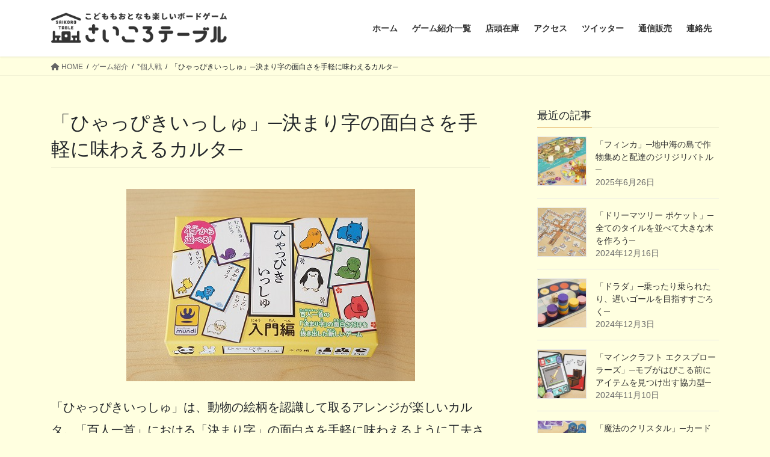

--- FILE ---
content_type: text/html; charset=UTF-8
request_url: https://saikoro-table.com/2019/08/22/hyappiki-isshu/
body_size: 20351
content:
<!DOCTYPE html>
<html dir="ltr" lang="ja" prefix="og: https://ogp.me/ns#">
<head>
<meta charset="utf-8">
<meta http-equiv="X-UA-Compatible" content="IE=edge">
<meta name="viewport" content="width=device-width, initial-scale=1">

<title>「ひゃっぴきいっしゅ」─決まり字の面白さを手軽に味わえるカルタ─ - さいころテーブル</title>
	<style>img:is([sizes="auto" i], [sizes^="auto," i]) { contain-intrinsic-size: 3000px 1500px }</style>
	
		<!-- All in One SEO 4.7.5.1 - aioseo.com -->
		<meta name="description" content="「ひゃっぴきいっしゅ」は、動物の絵柄を認識して取るアレンジが楽しいカルタ。「百人一首」における「決まり字」の面" />
		<meta name="robots" content="max-image-preview:large" />
		<link rel="canonical" href="https://saikoro-table.com/2019/08/22/hyappiki-isshu/" />
		<meta name="generator" content="All in One SEO (AIOSEO) 4.7.5.1" />
		<meta property="og:locale" content="ja_JP" />
		<meta property="og:site_name" content="さいころテーブル - こどももおとなも楽しいボードゲーム" />
		<meta property="og:type" content="article" />
		<meta property="og:title" content="「ひゃっぴきいっしゅ」─決まり字の面白さを手軽に味わえるカルタ─ - さいころテーブル" />
		<meta property="og:description" content="「ひゃっぴきいっしゅ」は、動物の絵柄を認識して取るアレンジが楽しいカルタ。「百人一首」における「決まり字」の面" />
		<meta property="og:url" content="https://saikoro-table.com/2019/08/22/hyappiki-isshu/" />
		<meta property="article:published_time" content="2019-08-22T08:45:58+00:00" />
		<meta property="article:modified_time" content="2020-07-29T12:49:24+00:00" />
		<meta name="twitter:card" content="summary_large_image" />
		<meta name="twitter:title" content="「ひゃっぴきいっしゅ」─決まり字の面白さを手軽に味わえるカルタ─ - さいころテーブル" />
		<meta name="twitter:description" content="「ひゃっぴきいっしゅ」は、動物の絵柄を認識して取るアレンジが楽しいカルタ。「百人一首」における「決まり字」の面" />
		<script type="application/ld+json" class="aioseo-schema">
			{"@context":"https:\/\/schema.org","@graph":[{"@type":"BlogPosting","@id":"https:\/\/saikoro-table.com\/2019\/08\/22\/hyappiki-isshu\/#blogposting","name":"\u300c\u3072\u3083\u3063\u3074\u304d\u3044\u3063\u3057\u3085\u300d\u2500\u6c7a\u307e\u308a\u5b57\u306e\u9762\u767d\u3055\u3092\u624b\u8efd\u306b\u5473\u308f\u3048\u308b\u30ab\u30eb\u30bf\u2500 - \u3055\u3044\u3053\u308d\u30c6\u30fc\u30d6\u30eb","headline":"\u300c\u3072\u3083\u3063\u3074\u304d\u3044\u3063\u3057\u3085\u300d\u2500\u6c7a\u307e\u308a\u5b57\u306e\u9762\u767d\u3055\u3092\u624b\u8efd\u306b\u5473\u308f\u3048\u308b\u30ab\u30eb\u30bf\u2500","author":{"@id":"https:\/\/saikoro-table.com\/author\/saikoro-table\/#author"},"publisher":{"@id":"https:\/\/saikoro-table.com\/#organization"},"image":{"@type":"ImageObject","url":"https:\/\/saikoro-table.com\/wp-content\/uploads\/2019\/08\/hyappiki-isshu_009.jpg","width":480,"height":320,"caption":"\u300c\u3072\u3083\u3063\u3074\u304d\u3044\u3063\u3057\u3085\u300d 4\u6b73\u304b\u3089\/3\uff5e8\u4eba\/\u500b\u4eba\u6226\/\u30a2\u30af\u30b7\u30e7\u30f3\u30fb\u6226\u7565"},"datePublished":"2019-08-22T17:45:58+09:00","dateModified":"2020-07-29T21:49:24+09:00","inLanguage":"ja","mainEntityOfPage":{"@id":"https:\/\/saikoro-table.com\/2019\/08\/22\/hyappiki-isshu\/#webpage"},"isPartOf":{"@id":"https:\/\/saikoro-table.com\/2019\/08\/22\/hyappiki-isshu\/#webpage"},"articleSection":"*\u500b\u4eba\u6226, #\u30a2\u30af\u30b7\u30e7\u30f3, #\u601d\u8003\u30fb\u6226\u7565, \u30b2\u30fc\u30e0\u7d39\u4ecb"},{"@type":"BreadcrumbList","@id":"https:\/\/saikoro-table.com\/2019\/08\/22\/hyappiki-isshu\/#breadcrumblist","itemListElement":[{"@type":"ListItem","@id":"https:\/\/saikoro-table.com\/#listItem","position":1,"name":"\u5bb6","item":"https:\/\/saikoro-table.com\/","nextItem":"https:\/\/saikoro-table.com\/2019\/#listItem"},{"@type":"ListItem","@id":"https:\/\/saikoro-table.com\/2019\/#listItem","position":2,"name":"2019","item":"https:\/\/saikoro-table.com\/2019\/","nextItem":"https:\/\/saikoro-table.com\/2019\/08\/#listItem","previousItem":"https:\/\/saikoro-table.com\/#listItem"},{"@type":"ListItem","@id":"https:\/\/saikoro-table.com\/2019\/08\/#listItem","position":3,"name":"August","item":"https:\/\/saikoro-table.com\/2019\/08\/","nextItem":"https:\/\/saikoro-table.com\/2019\/08\/22\/#listItem","previousItem":"https:\/\/saikoro-table.com\/2019\/#listItem"},{"@type":"ListItem","@id":"https:\/\/saikoro-table.com\/2019\/08\/22\/#listItem","position":4,"name":"22","item":"https:\/\/saikoro-table.com\/2019\/08\/22\/","nextItem":"https:\/\/saikoro-table.com\/2019\/08\/22\/hyappiki-isshu\/#listItem","previousItem":"https:\/\/saikoro-table.com\/2019\/08\/#listItem"},{"@type":"ListItem","@id":"https:\/\/saikoro-table.com\/2019\/08\/22\/hyappiki-isshu\/#listItem","position":5,"name":"\u300c\u3072\u3083\u3063\u3074\u304d\u3044\u3063\u3057\u3085\u300d\u2500\u6c7a\u307e\u308a\u5b57\u306e\u9762\u767d\u3055\u3092\u624b\u8efd\u306b\u5473\u308f\u3048\u308b\u30ab\u30eb\u30bf\u2500","previousItem":"https:\/\/saikoro-table.com\/2019\/08\/22\/#listItem"}]},{"@type":"Organization","@id":"https:\/\/saikoro-table.com\/#organization","name":"\u3055\u3044\u3053\u308d\u30c6\u30fc\u30d6\u30eb","description":"\u3053\u3069\u3082\u3082\u304a\u3068\u306a\u3082\u697d\u3057\u3044\u30dc\u30fc\u30c9\u30b2\u30fc\u30e0","url":"https:\/\/saikoro-table.com\/"},{"@type":"Person","@id":"https:\/\/saikoro-table.com\/author\/saikoro-table\/#author","url":"https:\/\/saikoro-table.com\/author\/saikoro-table\/","name":"saikoro-table","image":{"@type":"ImageObject","@id":"https:\/\/saikoro-table.com\/2019\/08\/22\/hyappiki-isshu\/#authorImage","url":"https:\/\/secure.gravatar.com\/avatar\/32349cf59415bd97e7cb7130c3260f02?s=96&d=mm&r=g","width":96,"height":96,"caption":"saikoro-table"}},{"@type":"WebPage","@id":"https:\/\/saikoro-table.com\/2019\/08\/22\/hyappiki-isshu\/#webpage","url":"https:\/\/saikoro-table.com\/2019\/08\/22\/hyappiki-isshu\/","name":"\u300c\u3072\u3083\u3063\u3074\u304d\u3044\u3063\u3057\u3085\u300d\u2500\u6c7a\u307e\u308a\u5b57\u306e\u9762\u767d\u3055\u3092\u624b\u8efd\u306b\u5473\u308f\u3048\u308b\u30ab\u30eb\u30bf\u2500 - \u3055\u3044\u3053\u308d\u30c6\u30fc\u30d6\u30eb","description":"\u300c\u3072\u3083\u3063\u3074\u304d\u3044\u3063\u3057\u3085\u300d\u306f\u3001\u52d5\u7269\u306e\u7d75\u67c4\u3092\u8a8d\u8b58\u3057\u3066\u53d6\u308b\u30a2\u30ec\u30f3\u30b8\u304c\u697d\u3057\u3044\u30ab\u30eb\u30bf\u3002\u300c\u767e\u4eba\u4e00\u9996\u300d\u306b\u304a\u3051\u308b\u300c\u6c7a\u307e\u308a\u5b57\u300d\u306e\u9762","inLanguage":"ja","isPartOf":{"@id":"https:\/\/saikoro-table.com\/#website"},"breadcrumb":{"@id":"https:\/\/saikoro-table.com\/2019\/08\/22\/hyappiki-isshu\/#breadcrumblist"},"author":{"@id":"https:\/\/saikoro-table.com\/author\/saikoro-table\/#author"},"creator":{"@id":"https:\/\/saikoro-table.com\/author\/saikoro-table\/#author"},"image":{"@type":"ImageObject","url":"https:\/\/saikoro-table.com\/wp-content\/uploads\/2019\/08\/hyappiki-isshu_009.jpg","@id":"https:\/\/saikoro-table.com\/2019\/08\/22\/hyappiki-isshu\/#mainImage","width":480,"height":320,"caption":"\u300c\u3072\u3083\u3063\u3074\u304d\u3044\u3063\u3057\u3085\u300d 4\u6b73\u304b\u3089\/3\uff5e8\u4eba\/\u500b\u4eba\u6226\/\u30a2\u30af\u30b7\u30e7\u30f3\u30fb\u6226\u7565"},"primaryImageOfPage":{"@id":"https:\/\/saikoro-table.com\/2019\/08\/22\/hyappiki-isshu\/#mainImage"},"datePublished":"2019-08-22T17:45:58+09:00","dateModified":"2020-07-29T21:49:24+09:00"},{"@type":"WebSite","@id":"https:\/\/saikoro-table.com\/#website","url":"https:\/\/saikoro-table.com\/","name":"\u3055\u3044\u3053\u308d\u30c6\u30fc\u30d6\u30eb","description":"\u3053\u3069\u3082\u3082\u304a\u3068\u306a\u3082\u697d\u3057\u3044\u30dc\u30fc\u30c9\u30b2\u30fc\u30e0","inLanguage":"ja","publisher":{"@id":"https:\/\/saikoro-table.com\/#organization"}}]}
		</script>
		<!-- All in One SEO -->

<link rel='dns-prefetch' href='//secure.gravatar.com' />
<link rel='dns-prefetch' href='//stats.wp.com' />
<link rel='dns-prefetch' href='//v0.wordpress.com' />
<link rel="alternate" type="application/rss+xml" title="さいころテーブル &raquo; フィード" href="https://saikoro-table.com/feed/" />
<link rel="alternate" type="application/rss+xml" title="さいころテーブル &raquo; コメントフィード" href="https://saikoro-table.com/comments/feed/" />
<link rel="alternate" type="application/rss+xml" title="さいころテーブル &raquo; 「ひゃっぴきいっしゅ」─決まり字の面白さを手軽に味わえるカルタ─ のコメントのフィード" href="https://saikoro-table.com/2019/08/22/hyappiki-isshu/feed/" />
<meta name="description" content="「ひゃっぴきいっしゅ」は、動物の絵柄を認識して取るアレンジが楽しいカルタ。「百人一首」における「決まり字」の面白さを手軽に味わえるように工夫されているのが特徴で、戦略的に札を狙っていける楽しさがあります。箱の中身は全てカルタ札で、上の写真は取り札。普通は右上に丸囲いのひらがながあるところ、この取り札に文字はありません。文字ではなく、絵を見て探すカルタというわけです。続いてこちらは読み札。「あかいクマ」といった具合に、「色＋動物」" /><script type="text/javascript">
/* <![CDATA[ */
window._wpemojiSettings = {"baseUrl":"https:\/\/s.w.org\/images\/core\/emoji\/15.0.3\/72x72\/","ext":".png","svgUrl":"https:\/\/s.w.org\/images\/core\/emoji\/15.0.3\/svg\/","svgExt":".svg","source":{"concatemoji":"https:\/\/saikoro-table.com\/wp-includes\/js\/wp-emoji-release.min.js?ver=6.7.4"}};
/*! This file is auto-generated */
!function(i,n){var o,s,e;function c(e){try{var t={supportTests:e,timestamp:(new Date).valueOf()};sessionStorage.setItem(o,JSON.stringify(t))}catch(e){}}function p(e,t,n){e.clearRect(0,0,e.canvas.width,e.canvas.height),e.fillText(t,0,0);var t=new Uint32Array(e.getImageData(0,0,e.canvas.width,e.canvas.height).data),r=(e.clearRect(0,0,e.canvas.width,e.canvas.height),e.fillText(n,0,0),new Uint32Array(e.getImageData(0,0,e.canvas.width,e.canvas.height).data));return t.every(function(e,t){return e===r[t]})}function u(e,t,n){switch(t){case"flag":return n(e,"\ud83c\udff3\ufe0f\u200d\u26a7\ufe0f","\ud83c\udff3\ufe0f\u200b\u26a7\ufe0f")?!1:!n(e,"\ud83c\uddfa\ud83c\uddf3","\ud83c\uddfa\u200b\ud83c\uddf3")&&!n(e,"\ud83c\udff4\udb40\udc67\udb40\udc62\udb40\udc65\udb40\udc6e\udb40\udc67\udb40\udc7f","\ud83c\udff4\u200b\udb40\udc67\u200b\udb40\udc62\u200b\udb40\udc65\u200b\udb40\udc6e\u200b\udb40\udc67\u200b\udb40\udc7f");case"emoji":return!n(e,"\ud83d\udc26\u200d\u2b1b","\ud83d\udc26\u200b\u2b1b")}return!1}function f(e,t,n){var r="undefined"!=typeof WorkerGlobalScope&&self instanceof WorkerGlobalScope?new OffscreenCanvas(300,150):i.createElement("canvas"),a=r.getContext("2d",{willReadFrequently:!0}),o=(a.textBaseline="top",a.font="600 32px Arial",{});return e.forEach(function(e){o[e]=t(a,e,n)}),o}function t(e){var t=i.createElement("script");t.src=e,t.defer=!0,i.head.appendChild(t)}"undefined"!=typeof Promise&&(o="wpEmojiSettingsSupports",s=["flag","emoji"],n.supports={everything:!0,everythingExceptFlag:!0},e=new Promise(function(e){i.addEventListener("DOMContentLoaded",e,{once:!0})}),new Promise(function(t){var n=function(){try{var e=JSON.parse(sessionStorage.getItem(o));if("object"==typeof e&&"number"==typeof e.timestamp&&(new Date).valueOf()<e.timestamp+604800&&"object"==typeof e.supportTests)return e.supportTests}catch(e){}return null}();if(!n){if("undefined"!=typeof Worker&&"undefined"!=typeof OffscreenCanvas&&"undefined"!=typeof URL&&URL.createObjectURL&&"undefined"!=typeof Blob)try{var e="postMessage("+f.toString()+"("+[JSON.stringify(s),u.toString(),p.toString()].join(",")+"));",r=new Blob([e],{type:"text/javascript"}),a=new Worker(URL.createObjectURL(r),{name:"wpTestEmojiSupports"});return void(a.onmessage=function(e){c(n=e.data),a.terminate(),t(n)})}catch(e){}c(n=f(s,u,p))}t(n)}).then(function(e){for(var t in e)n.supports[t]=e[t],n.supports.everything=n.supports.everything&&n.supports[t],"flag"!==t&&(n.supports.everythingExceptFlag=n.supports.everythingExceptFlag&&n.supports[t]);n.supports.everythingExceptFlag=n.supports.everythingExceptFlag&&!n.supports.flag,n.DOMReady=!1,n.readyCallback=function(){n.DOMReady=!0}}).then(function(){return e}).then(function(){var e;n.supports.everything||(n.readyCallback(),(e=n.source||{}).concatemoji?t(e.concatemoji):e.wpemoji&&e.twemoji&&(t(e.twemoji),t(e.wpemoji)))}))}((window,document),window._wpemojiSettings);
/* ]]> */
</script>
<link rel='stylesheet' id='vkExUnit_common_style-css' href='https://saikoro-table.com/wp-content/plugins/vk-all-in-one-expansion-unit/assets/css/vkExUnit_style.css?ver=9.100.6.1' type='text/css' media='all' />
<style id='vkExUnit_common_style-inline-css' type='text/css'>
:root {--ver_page_top_button_url:url(https://saikoro-table.com/wp-content/plugins/vk-all-in-one-expansion-unit/assets/images/to-top-btn-icon.svg);}@font-face {font-weight: normal;font-style: normal;font-family: "vk_sns";src: url("https://saikoro-table.com/wp-content/plugins/vk-all-in-one-expansion-unit/inc/sns/icons/fonts/vk_sns.eot?-bq20cj");src: url("https://saikoro-table.com/wp-content/plugins/vk-all-in-one-expansion-unit/inc/sns/icons/fonts/vk_sns.eot?#iefix-bq20cj") format("embedded-opentype"),url("https://saikoro-table.com/wp-content/plugins/vk-all-in-one-expansion-unit/inc/sns/icons/fonts/vk_sns.woff?-bq20cj") format("woff"),url("https://saikoro-table.com/wp-content/plugins/vk-all-in-one-expansion-unit/inc/sns/icons/fonts/vk_sns.ttf?-bq20cj") format("truetype"),url("https://saikoro-table.com/wp-content/plugins/vk-all-in-one-expansion-unit/inc/sns/icons/fonts/vk_sns.svg?-bq20cj#vk_sns") format("svg");}
.veu_promotion-alert__content--text {border: 1px solid rgba(0,0,0,0.125);padding: 0.5em 1em;border-radius: var(--vk-size-radius);margin-bottom: var(--vk-margin-block-bottom);font-size: 0.875rem;}/* Alert Content部分に段落タグを入れた場合に最後の段落の余白を0にする */.veu_promotion-alert__content--text p:last-of-type{margin-bottom:0;margin-top: 0;}
</style>
<style id='wp-emoji-styles-inline-css' type='text/css'>

	img.wp-smiley, img.emoji {
		display: inline !important;
		border: none !important;
		box-shadow: none !important;
		height: 1em !important;
		width: 1em !important;
		margin: 0 0.07em !important;
		vertical-align: -0.1em !important;
		background: none !important;
		padding: 0 !important;
	}
</style>
<link rel='stylesheet' id='wp-block-library-css' href='https://saikoro-table.com/wp-includes/css/dist/block-library/style.min.css?ver=6.7.4' type='text/css' media='all' />
<style id='wp-block-library-inline-css' type='text/css'>
.vk-cols--reverse{flex-direction:row-reverse}.vk-cols--hasbtn{margin-bottom:0}.vk-cols--hasbtn>.row>.vk_gridColumn_item,.vk-cols--hasbtn>.wp-block-column{position:relative;padding-bottom:3em}.vk-cols--hasbtn>.row>.vk_gridColumn_item>.wp-block-buttons,.vk-cols--hasbtn>.row>.vk_gridColumn_item>.vk_button,.vk-cols--hasbtn>.wp-block-column>.wp-block-buttons,.vk-cols--hasbtn>.wp-block-column>.vk_button{position:absolute;bottom:0;width:100%}.vk-cols--fit.wp-block-columns{gap:0}.vk-cols--fit.wp-block-columns,.vk-cols--fit.wp-block-columns:not(.is-not-stacked-on-mobile){margin-top:0;margin-bottom:0;justify-content:space-between}.vk-cols--fit.wp-block-columns>.wp-block-column *:last-child,.vk-cols--fit.wp-block-columns:not(.is-not-stacked-on-mobile)>.wp-block-column *:last-child{margin-bottom:0}.vk-cols--fit.wp-block-columns>.wp-block-column>.wp-block-cover,.vk-cols--fit.wp-block-columns:not(.is-not-stacked-on-mobile)>.wp-block-column>.wp-block-cover{margin-top:0}.vk-cols--fit.wp-block-columns.has-background,.vk-cols--fit.wp-block-columns:not(.is-not-stacked-on-mobile).has-background{padding:0}@media(max-width: 599px){.vk-cols--fit.wp-block-columns:not(.has-background)>.wp-block-column:not(.has-background),.vk-cols--fit.wp-block-columns:not(.is-not-stacked-on-mobile):not(.has-background)>.wp-block-column:not(.has-background){padding-left:0 !important;padding-right:0 !important}}@media(min-width: 782px){.vk-cols--fit.wp-block-columns .block-editor-block-list__block.wp-block-column:not(:first-child),.vk-cols--fit.wp-block-columns>.wp-block-column:not(:first-child),.vk-cols--fit.wp-block-columns:not(.is-not-stacked-on-mobile) .block-editor-block-list__block.wp-block-column:not(:first-child),.vk-cols--fit.wp-block-columns:not(.is-not-stacked-on-mobile)>.wp-block-column:not(:first-child){margin-left:0}}@media(min-width: 600px)and (max-width: 781px){.vk-cols--fit.wp-block-columns .wp-block-column:nth-child(2n),.vk-cols--fit.wp-block-columns:not(.is-not-stacked-on-mobile) .wp-block-column:nth-child(2n){margin-left:0}.vk-cols--fit.wp-block-columns .wp-block-column:not(:only-child),.vk-cols--fit.wp-block-columns:not(.is-not-stacked-on-mobile) .wp-block-column:not(:only-child){flex-basis:50% !important}}.vk-cols--fit--gap1.wp-block-columns{gap:1px}@media(min-width: 600px)and (max-width: 781px){.vk-cols--fit--gap1.wp-block-columns .wp-block-column:not(:only-child){flex-basis:calc(50% - 1px) !important}}.vk-cols--fit.vk-cols--grid>.block-editor-block-list__block,.vk-cols--fit.vk-cols--grid>.wp-block-column,.vk-cols--fit.vk-cols--grid:not(.is-not-stacked-on-mobile)>.block-editor-block-list__block,.vk-cols--fit.vk-cols--grid:not(.is-not-stacked-on-mobile)>.wp-block-column{flex-basis:50%;box-sizing:border-box}@media(max-width: 599px){.vk-cols--fit.vk-cols--grid.vk-cols--grid--alignfull>.wp-block-column:nth-child(2)>.wp-block-cover,.vk-cols--fit.vk-cols--grid.vk-cols--grid--alignfull>.wp-block-column:nth-child(2)>.vk_outer,.vk-cols--fit.vk-cols--grid:not(.is-not-stacked-on-mobile).vk-cols--grid--alignfull>.wp-block-column:nth-child(2)>.wp-block-cover,.vk-cols--fit.vk-cols--grid:not(.is-not-stacked-on-mobile).vk-cols--grid--alignfull>.wp-block-column:nth-child(2)>.vk_outer{width:100vw;margin-right:calc((100% - 100vw)/2);margin-left:calc((100% - 100vw)/2)}}@media(min-width: 600px){.vk-cols--fit.vk-cols--grid.vk-cols--grid--alignfull>.wp-block-column:nth-child(2)>.wp-block-cover,.vk-cols--fit.vk-cols--grid.vk-cols--grid--alignfull>.wp-block-column:nth-child(2)>.vk_outer,.vk-cols--fit.vk-cols--grid:not(.is-not-stacked-on-mobile).vk-cols--grid--alignfull>.wp-block-column:nth-child(2)>.wp-block-cover,.vk-cols--fit.vk-cols--grid:not(.is-not-stacked-on-mobile).vk-cols--grid--alignfull>.wp-block-column:nth-child(2)>.vk_outer{margin-right:calc(100% - 50vw);width:50vw}}@media(min-width: 600px){.vk-cols--fit.vk-cols--grid.vk-cols--grid--alignfull.vk-cols--reverse>.wp-block-column,.vk-cols--fit.vk-cols--grid:not(.is-not-stacked-on-mobile).vk-cols--grid--alignfull.vk-cols--reverse>.wp-block-column{margin-left:0;margin-right:0}.vk-cols--fit.vk-cols--grid.vk-cols--grid--alignfull.vk-cols--reverse>.wp-block-column:nth-child(2)>.wp-block-cover,.vk-cols--fit.vk-cols--grid.vk-cols--grid--alignfull.vk-cols--reverse>.wp-block-column:nth-child(2)>.vk_outer,.vk-cols--fit.vk-cols--grid:not(.is-not-stacked-on-mobile).vk-cols--grid--alignfull.vk-cols--reverse>.wp-block-column:nth-child(2)>.wp-block-cover,.vk-cols--fit.vk-cols--grid:not(.is-not-stacked-on-mobile).vk-cols--grid--alignfull.vk-cols--reverse>.wp-block-column:nth-child(2)>.vk_outer{margin-left:calc(100% - 50vw)}}.vk-cols--menu h2,.vk-cols--menu h3,.vk-cols--menu h4,.vk-cols--menu h5{margin-bottom:.2em;text-shadow:#000 0 0 10px}.vk-cols--menu h2:first-child,.vk-cols--menu h3:first-child,.vk-cols--menu h4:first-child,.vk-cols--menu h5:first-child{margin-top:0}.vk-cols--menu p{margin-bottom:1rem;text-shadow:#000 0 0 10px}.vk-cols--menu .wp-block-cover__inner-container:last-child{margin-bottom:0}.vk-cols--fitbnrs .wp-block-column .wp-block-cover:hover img{filter:unset}.vk-cols--fitbnrs .wp-block-column .wp-block-cover:hover{background-color:unset}.vk-cols--fitbnrs .wp-block-column .wp-block-cover:hover .wp-block-cover__image-background{filter:unset !important}.vk-cols--fitbnrs .wp-block-cover__inner-container{position:absolute;height:100%;width:100%}.vk-cols--fitbnrs .vk_button{height:100%;margin:0}.vk-cols--fitbnrs .vk_button .vk_button_btn,.vk-cols--fitbnrs .vk_button .btn{height:100%;width:100%;border:none;box-shadow:none;background-color:unset !important;transition:unset}.vk-cols--fitbnrs .vk_button .vk_button_btn:hover,.vk-cols--fitbnrs .vk_button .btn:hover{transition:unset}.vk-cols--fitbnrs .vk_button .vk_button_btn:after,.vk-cols--fitbnrs .vk_button .btn:after{border:none}.vk-cols--fitbnrs .vk_button .vk_button_link_txt{width:100%;position:absolute;top:50%;left:50%;transform:translateY(-50%) translateX(-50%);font-size:2rem;text-shadow:#000 0 0 10px}.vk-cols--fitbnrs .vk_button .vk_button_link_subCaption{width:100%;position:absolute;top:calc(50% + 2.2em);left:50%;transform:translateY(-50%) translateX(-50%);text-shadow:#000 0 0 10px}@media(min-width: 992px){.vk-cols--media.wp-block-columns{gap:3rem}}.vk-fit-map figure{margin-bottom:0}.vk-fit-map iframe{position:relative;margin-bottom:0;display:block;max-height:400px;width:100vw}.vk-fit-map:is(.alignfull,.alignwide) div{max-width:100%}.vk-table--th--width25 :where(tr>*:first-child){width:25%}.vk-table--th--width30 :where(tr>*:first-child){width:30%}.vk-table--th--width35 :where(tr>*:first-child){width:35%}.vk-table--th--width40 :where(tr>*:first-child){width:40%}.vk-table--th--bg-bright :where(tr>*:first-child){background-color:var(--wp--preset--color--bg-secondary, rgba(0, 0, 0, 0.05))}@media(max-width: 599px){.vk-table--mobile-block :is(th,td){width:100%;display:block}.vk-table--mobile-block.wp-block-table table :is(th,td){border-top:none}}.vk-table--width--th25 :where(tr>*:first-child){width:25%}.vk-table--width--th30 :where(tr>*:first-child){width:30%}.vk-table--width--th35 :where(tr>*:first-child){width:35%}.vk-table--width--th40 :where(tr>*:first-child){width:40%}.no-margin{margin:0}@media(max-width: 599px){.wp-block-image.vk-aligncenter--mobile>.alignright{float:none;margin-left:auto;margin-right:auto}.vk-no-padding-horizontal--mobile{padding-left:0 !important;padding-right:0 !important}}
/* VK Color Palettes */
</style>
<link rel='stylesheet' id='mediaelement-css' href='https://saikoro-table.com/wp-includes/js/mediaelement/mediaelementplayer-legacy.min.css?ver=4.2.17' type='text/css' media='all' />
<link rel='stylesheet' id='wp-mediaelement-css' href='https://saikoro-table.com/wp-includes/js/mediaelement/wp-mediaelement.min.css?ver=6.7.4' type='text/css' media='all' />
<style id='jetpack-sharing-buttons-style-inline-css' type='text/css'>
.jetpack-sharing-buttons__services-list{display:flex;flex-direction:row;flex-wrap:wrap;gap:0;list-style-type:none;margin:5px;padding:0}.jetpack-sharing-buttons__services-list.has-small-icon-size{font-size:12px}.jetpack-sharing-buttons__services-list.has-normal-icon-size{font-size:16px}.jetpack-sharing-buttons__services-list.has-large-icon-size{font-size:24px}.jetpack-sharing-buttons__services-list.has-huge-icon-size{font-size:36px}@media print{.jetpack-sharing-buttons__services-list{display:none!important}}.editor-styles-wrapper .wp-block-jetpack-sharing-buttons{gap:0;padding-inline-start:0}ul.jetpack-sharing-buttons__services-list.has-background{padding:1.25em 2.375em}
</style>
<link rel='stylesheet' id='vk-swiper-style-css' href='https://saikoro-table.com/wp-content/plugins/vk-blocks/vendor/vektor-inc/vk-swiper/src/assets/css/swiper-bundle.min.css?ver=11.0.2' type='text/css' media='all' />
<link rel='stylesheet' id='vk-blocks-build-css-css' href='https://saikoro-table.com/wp-content/plugins/vk-blocks/build/block-build.css?ver=1.91.1.1' type='text/css' media='all' />
<style id='vk-blocks-build-css-inline-css' type='text/css'>
:root {--vk_flow-arrow: url(https://saikoro-table.com/wp-content/plugins/vk-blocks/inc/vk-blocks/images/arrow_bottom.svg);--vk_image-mask-circle: url(https://saikoro-table.com/wp-content/plugins/vk-blocks/inc/vk-blocks/images/circle.svg);--vk_image-mask-wave01: url(https://saikoro-table.com/wp-content/plugins/vk-blocks/inc/vk-blocks/images/wave01.svg);--vk_image-mask-wave02: url(https://saikoro-table.com/wp-content/plugins/vk-blocks/inc/vk-blocks/images/wave02.svg);--vk_image-mask-wave03: url(https://saikoro-table.com/wp-content/plugins/vk-blocks/inc/vk-blocks/images/wave03.svg);--vk_image-mask-wave04: url(https://saikoro-table.com/wp-content/plugins/vk-blocks/inc/vk-blocks/images/wave04.svg);}

	:root {

		--vk-balloon-border-width:1px;

		--vk-balloon-speech-offset:-12px;
	}
	
</style>
<style id='classic-theme-styles-inline-css' type='text/css'>
/*! This file is auto-generated */
.wp-block-button__link{color:#fff;background-color:#32373c;border-radius:9999px;box-shadow:none;text-decoration:none;padding:calc(.667em + 2px) calc(1.333em + 2px);font-size:1.125em}.wp-block-file__button{background:#32373c;color:#fff;text-decoration:none}
</style>
<style id='global-styles-inline-css' type='text/css'>
:root{--wp--preset--aspect-ratio--square: 1;--wp--preset--aspect-ratio--4-3: 4/3;--wp--preset--aspect-ratio--3-4: 3/4;--wp--preset--aspect-ratio--3-2: 3/2;--wp--preset--aspect-ratio--2-3: 2/3;--wp--preset--aspect-ratio--16-9: 16/9;--wp--preset--aspect-ratio--9-16: 9/16;--wp--preset--color--black: #000000;--wp--preset--color--cyan-bluish-gray: #abb8c3;--wp--preset--color--white: #ffffff;--wp--preset--color--pale-pink: #f78da7;--wp--preset--color--vivid-red: #cf2e2e;--wp--preset--color--luminous-vivid-orange: #ff6900;--wp--preset--color--luminous-vivid-amber: #fcb900;--wp--preset--color--light-green-cyan: #7bdcb5;--wp--preset--color--vivid-green-cyan: #00d084;--wp--preset--color--pale-cyan-blue: #8ed1fc;--wp--preset--color--vivid-cyan-blue: #0693e3;--wp--preset--color--vivid-purple: #9b51e0;--wp--preset--gradient--vivid-cyan-blue-to-vivid-purple: linear-gradient(135deg,rgba(6,147,227,1) 0%,rgb(155,81,224) 100%);--wp--preset--gradient--light-green-cyan-to-vivid-green-cyan: linear-gradient(135deg,rgb(122,220,180) 0%,rgb(0,208,130) 100%);--wp--preset--gradient--luminous-vivid-amber-to-luminous-vivid-orange: linear-gradient(135deg,rgba(252,185,0,1) 0%,rgba(255,105,0,1) 100%);--wp--preset--gradient--luminous-vivid-orange-to-vivid-red: linear-gradient(135deg,rgba(255,105,0,1) 0%,rgb(207,46,46) 100%);--wp--preset--gradient--very-light-gray-to-cyan-bluish-gray: linear-gradient(135deg,rgb(238,238,238) 0%,rgb(169,184,195) 100%);--wp--preset--gradient--cool-to-warm-spectrum: linear-gradient(135deg,rgb(74,234,220) 0%,rgb(151,120,209) 20%,rgb(207,42,186) 40%,rgb(238,44,130) 60%,rgb(251,105,98) 80%,rgb(254,248,76) 100%);--wp--preset--gradient--blush-light-purple: linear-gradient(135deg,rgb(255,206,236) 0%,rgb(152,150,240) 100%);--wp--preset--gradient--blush-bordeaux: linear-gradient(135deg,rgb(254,205,165) 0%,rgb(254,45,45) 50%,rgb(107,0,62) 100%);--wp--preset--gradient--luminous-dusk: linear-gradient(135deg,rgb(255,203,112) 0%,rgb(199,81,192) 50%,rgb(65,88,208) 100%);--wp--preset--gradient--pale-ocean: linear-gradient(135deg,rgb(255,245,203) 0%,rgb(182,227,212) 50%,rgb(51,167,181) 100%);--wp--preset--gradient--electric-grass: linear-gradient(135deg,rgb(202,248,128) 0%,rgb(113,206,126) 100%);--wp--preset--gradient--midnight: linear-gradient(135deg,rgb(2,3,129) 0%,rgb(40,116,252) 100%);--wp--preset--font-size--small: 13px;--wp--preset--font-size--medium: 20px;--wp--preset--font-size--large: 36px;--wp--preset--font-size--x-large: 42px;--wp--preset--spacing--20: 0.44rem;--wp--preset--spacing--30: 0.67rem;--wp--preset--spacing--40: 1rem;--wp--preset--spacing--50: 1.5rem;--wp--preset--spacing--60: 2.25rem;--wp--preset--spacing--70: 3.38rem;--wp--preset--spacing--80: 5.06rem;--wp--preset--shadow--natural: 6px 6px 9px rgba(0, 0, 0, 0.2);--wp--preset--shadow--deep: 12px 12px 50px rgba(0, 0, 0, 0.4);--wp--preset--shadow--sharp: 6px 6px 0px rgba(0, 0, 0, 0.2);--wp--preset--shadow--outlined: 6px 6px 0px -3px rgba(255, 255, 255, 1), 6px 6px rgba(0, 0, 0, 1);--wp--preset--shadow--crisp: 6px 6px 0px rgba(0, 0, 0, 1);}:where(.is-layout-flex){gap: 0.5em;}:where(.is-layout-grid){gap: 0.5em;}body .is-layout-flex{display: flex;}.is-layout-flex{flex-wrap: wrap;align-items: center;}.is-layout-flex > :is(*, div){margin: 0;}body .is-layout-grid{display: grid;}.is-layout-grid > :is(*, div){margin: 0;}:where(.wp-block-columns.is-layout-flex){gap: 2em;}:where(.wp-block-columns.is-layout-grid){gap: 2em;}:where(.wp-block-post-template.is-layout-flex){gap: 1.25em;}:where(.wp-block-post-template.is-layout-grid){gap: 1.25em;}.has-black-color{color: var(--wp--preset--color--black) !important;}.has-cyan-bluish-gray-color{color: var(--wp--preset--color--cyan-bluish-gray) !important;}.has-white-color{color: var(--wp--preset--color--white) !important;}.has-pale-pink-color{color: var(--wp--preset--color--pale-pink) !important;}.has-vivid-red-color{color: var(--wp--preset--color--vivid-red) !important;}.has-luminous-vivid-orange-color{color: var(--wp--preset--color--luminous-vivid-orange) !important;}.has-luminous-vivid-amber-color{color: var(--wp--preset--color--luminous-vivid-amber) !important;}.has-light-green-cyan-color{color: var(--wp--preset--color--light-green-cyan) !important;}.has-vivid-green-cyan-color{color: var(--wp--preset--color--vivid-green-cyan) !important;}.has-pale-cyan-blue-color{color: var(--wp--preset--color--pale-cyan-blue) !important;}.has-vivid-cyan-blue-color{color: var(--wp--preset--color--vivid-cyan-blue) !important;}.has-vivid-purple-color{color: var(--wp--preset--color--vivid-purple) !important;}.has-black-background-color{background-color: var(--wp--preset--color--black) !important;}.has-cyan-bluish-gray-background-color{background-color: var(--wp--preset--color--cyan-bluish-gray) !important;}.has-white-background-color{background-color: var(--wp--preset--color--white) !important;}.has-pale-pink-background-color{background-color: var(--wp--preset--color--pale-pink) !important;}.has-vivid-red-background-color{background-color: var(--wp--preset--color--vivid-red) !important;}.has-luminous-vivid-orange-background-color{background-color: var(--wp--preset--color--luminous-vivid-orange) !important;}.has-luminous-vivid-amber-background-color{background-color: var(--wp--preset--color--luminous-vivid-amber) !important;}.has-light-green-cyan-background-color{background-color: var(--wp--preset--color--light-green-cyan) !important;}.has-vivid-green-cyan-background-color{background-color: var(--wp--preset--color--vivid-green-cyan) !important;}.has-pale-cyan-blue-background-color{background-color: var(--wp--preset--color--pale-cyan-blue) !important;}.has-vivid-cyan-blue-background-color{background-color: var(--wp--preset--color--vivid-cyan-blue) !important;}.has-vivid-purple-background-color{background-color: var(--wp--preset--color--vivid-purple) !important;}.has-black-border-color{border-color: var(--wp--preset--color--black) !important;}.has-cyan-bluish-gray-border-color{border-color: var(--wp--preset--color--cyan-bluish-gray) !important;}.has-white-border-color{border-color: var(--wp--preset--color--white) !important;}.has-pale-pink-border-color{border-color: var(--wp--preset--color--pale-pink) !important;}.has-vivid-red-border-color{border-color: var(--wp--preset--color--vivid-red) !important;}.has-luminous-vivid-orange-border-color{border-color: var(--wp--preset--color--luminous-vivid-orange) !important;}.has-luminous-vivid-amber-border-color{border-color: var(--wp--preset--color--luminous-vivid-amber) !important;}.has-light-green-cyan-border-color{border-color: var(--wp--preset--color--light-green-cyan) !important;}.has-vivid-green-cyan-border-color{border-color: var(--wp--preset--color--vivid-green-cyan) !important;}.has-pale-cyan-blue-border-color{border-color: var(--wp--preset--color--pale-cyan-blue) !important;}.has-vivid-cyan-blue-border-color{border-color: var(--wp--preset--color--vivid-cyan-blue) !important;}.has-vivid-purple-border-color{border-color: var(--wp--preset--color--vivid-purple) !important;}.has-vivid-cyan-blue-to-vivid-purple-gradient-background{background: var(--wp--preset--gradient--vivid-cyan-blue-to-vivid-purple) !important;}.has-light-green-cyan-to-vivid-green-cyan-gradient-background{background: var(--wp--preset--gradient--light-green-cyan-to-vivid-green-cyan) !important;}.has-luminous-vivid-amber-to-luminous-vivid-orange-gradient-background{background: var(--wp--preset--gradient--luminous-vivid-amber-to-luminous-vivid-orange) !important;}.has-luminous-vivid-orange-to-vivid-red-gradient-background{background: var(--wp--preset--gradient--luminous-vivid-orange-to-vivid-red) !important;}.has-very-light-gray-to-cyan-bluish-gray-gradient-background{background: var(--wp--preset--gradient--very-light-gray-to-cyan-bluish-gray) !important;}.has-cool-to-warm-spectrum-gradient-background{background: var(--wp--preset--gradient--cool-to-warm-spectrum) !important;}.has-blush-light-purple-gradient-background{background: var(--wp--preset--gradient--blush-light-purple) !important;}.has-blush-bordeaux-gradient-background{background: var(--wp--preset--gradient--blush-bordeaux) !important;}.has-luminous-dusk-gradient-background{background: var(--wp--preset--gradient--luminous-dusk) !important;}.has-pale-ocean-gradient-background{background: var(--wp--preset--gradient--pale-ocean) !important;}.has-electric-grass-gradient-background{background: var(--wp--preset--gradient--electric-grass) !important;}.has-midnight-gradient-background{background: var(--wp--preset--gradient--midnight) !important;}.has-small-font-size{font-size: var(--wp--preset--font-size--small) !important;}.has-medium-font-size{font-size: var(--wp--preset--font-size--medium) !important;}.has-large-font-size{font-size: var(--wp--preset--font-size--large) !important;}.has-x-large-font-size{font-size: var(--wp--preset--font-size--x-large) !important;}
:where(.wp-block-post-template.is-layout-flex){gap: 1.25em;}:where(.wp-block-post-template.is-layout-grid){gap: 1.25em;}
:where(.wp-block-columns.is-layout-flex){gap: 2em;}:where(.wp-block-columns.is-layout-grid){gap: 2em;}
:root :where(.wp-block-pullquote){font-size: 1.5em;line-height: 1.6;}
</style>
<link rel='stylesheet' id='contact-form-7-css' href='https://saikoro-table.com/wp-content/plugins/contact-form-7/includes/css/styles.css?ver=6.0' type='text/css' media='all' />
<link rel='stylesheet' id='bootstrap-4-style-css' href='https://saikoro-table.com/wp-content/themes/lightning/_g2/library/bootstrap-4/css/bootstrap.min.css?ver=4.5.0' type='text/css' media='all' />
<link rel='stylesheet' id='lightning-common-style-css' href='https://saikoro-table.com/wp-content/themes/lightning/_g2/assets/css/common.css?ver=15.28.1' type='text/css' media='all' />
<style id='lightning-common-style-inline-css' type='text/css'>
/* vk-mobile-nav */:root {--vk-mobile-nav-menu-btn-bg-src: url("https://saikoro-table.com/wp-content/themes/lightning/_g2/inc/vk-mobile-nav/package/images/vk-menu-btn-black.svg");--vk-mobile-nav-menu-btn-close-bg-src: url("https://saikoro-table.com/wp-content/themes/lightning/_g2/inc/vk-mobile-nav/package/images/vk-menu-close-black.svg");--vk-menu-acc-icon-open-black-bg-src: url("https://saikoro-table.com/wp-content/themes/lightning/_g2/inc/vk-mobile-nav/package/images/vk-menu-acc-icon-open-black.svg");--vk-menu-acc-icon-open-white-bg-src: url("https://saikoro-table.com/wp-content/themes/lightning/_g2/inc/vk-mobile-nav/package/images/vk-menu-acc-icon-open-white.svg");--vk-menu-acc-icon-close-black-bg-src: url("https://saikoro-table.com/wp-content/themes/lightning/_g2/inc/vk-mobile-nav/package/images/vk-menu-close-black.svg");--vk-menu-acc-icon-close-white-bg-src: url("https://saikoro-table.com/wp-content/themes/lightning/_g2/inc/vk-mobile-nav/package/images/vk-menu-close-white.svg");}
</style>
<link rel='stylesheet' id='lightning-design-style-css' href='https://saikoro-table.com/wp-content/themes/lightning/_g2/design-skin/origin2/css/style.css?ver=15.28.1' type='text/css' media='all' />
<style id='lightning-design-style-inline-css' type='text/css'>
:root {--color-key:#dd9f42;--wp--preset--color--vk-color-primary:#dd9f42;--color-key-dark:#4a6bc4;}
/* ltg common custom */:root {--vk-menu-acc-btn-border-color:#333;--vk-color-primary:#dd9f42;--vk-color-primary-dark:#4a6bc4;--vk-color-primary-vivid:#f3af49;--color-key:#dd9f42;--wp--preset--color--vk-color-primary:#dd9f42;--color-key-dark:#4a6bc4;}.veu_color_txt_key { color:#4a6bc4 ; }.veu_color_bg_key { background-color:#4a6bc4 ; }.veu_color_border_key { border-color:#4a6bc4 ; }.btn-default { border-color:#dd9f42;color:#dd9f42;}.btn-default:focus,.btn-default:hover { border-color:#dd9f42;background-color: #dd9f42; }.wp-block-search__button,.btn-primary { background-color:#dd9f42;border-color:#4a6bc4; }.wp-block-search__button:focus,.wp-block-search__button:hover,.btn-primary:not(:disabled):not(.disabled):active,.btn-primary:focus,.btn-primary:hover { background-color:#4a6bc4;border-color:#dd9f42; }.btn-outline-primary { color : #dd9f42 ; border-color:#dd9f42; }.btn-outline-primary:not(:disabled):not(.disabled):active,.btn-outline-primary:focus,.btn-outline-primary:hover { color : #fff; background-color:#dd9f42;border-color:#4a6bc4; }a { color:#337ab7; }
.tagcloud a:before { font-family: "Font Awesome 5 Free";content: "\f02b";font-weight: bold; }
.media .media-body .media-heading a:hover { color:#dd9f42; }@media (min-width: 768px){.gMenu > li:before,.gMenu > li.menu-item-has-children::after { border-bottom-color:#4a6bc4 }.gMenu li li { background-color:#4a6bc4 }.gMenu li li a:hover { background-color:#dd9f42; }} /* @media (min-width: 768px) */.page-header { background-color:#dd9f42; }h2,.mainSection-title { border-top-color:#dd9f42; }h3:after,.subSection-title:after { border-bottom-color:#dd9f42; }ul.page-numbers li span.page-numbers.current,.page-link dl .post-page-numbers.current { background-color:#dd9f42; }.pager li > a { border-color:#dd9f42;color:#dd9f42;}.pager li > a:hover { background-color:#dd9f42;color:#fff;}.siteFooter { border-top-color:#dd9f42; }dt { border-left-color:#dd9f42; }:root {--g_nav_main_acc_icon_open_url:url(https://saikoro-table.com/wp-content/themes/lightning/_g2/inc/vk-mobile-nav/package/images/vk-menu-acc-icon-open-black.svg);--g_nav_main_acc_icon_close_url: url(https://saikoro-table.com/wp-content/themes/lightning/_g2/inc/vk-mobile-nav/package/images/vk-menu-close-black.svg);--g_nav_sub_acc_icon_open_url: url(https://saikoro-table.com/wp-content/themes/lightning/_g2/inc/vk-mobile-nav/package/images/vk-menu-acc-icon-open-white.svg);--g_nav_sub_acc_icon_close_url: url(https://saikoro-table.com/wp-content/themes/lightning/_g2/inc/vk-mobile-nav/package/images/vk-menu-close-white.svg);}
</style>
<link rel='stylesheet' id='veu-cta-css' href='https://saikoro-table.com/wp-content/plugins/vk-all-in-one-expansion-unit/inc/call-to-action/package/assets/css/style.css?ver=9.100.6.1' type='text/css' media='all' />
<link rel='stylesheet' id='lightning-theme-style-css' href='https://saikoro-table.com/wp-content/themes/lightning_child/style.css?ver=15.28.1' type='text/css' media='all' />
<link rel='stylesheet' id='vk-font-awesome-css' href='https://saikoro-table.com/wp-content/themes/lightning/vendor/vektor-inc/font-awesome-versions/src/versions/6/css/all.min.css?ver=6.4.2' type='text/css' media='all' />
<script type="text/javascript" src="https://saikoro-table.com/wp-includes/js/jquery/jquery.min.js?ver=3.7.1" id="jquery-core-js"></script>
<script type="text/javascript" src="https://saikoro-table.com/wp-includes/js/jquery/jquery-migrate.min.js?ver=3.4.1" id="jquery-migrate-js"></script>
<link rel="https://api.w.org/" href="https://saikoro-table.com/wp-json/" /><link rel="alternate" title="JSON" type="application/json" href="https://saikoro-table.com/wp-json/wp/v2/posts/4726" /><link rel="EditURI" type="application/rsd+xml" title="RSD" href="https://saikoro-table.com/xmlrpc.php?rsd" />
<meta name="generator" content="WordPress 6.7.4" />
<link rel='shortlink' href='https://wp.me/p6DYig-1ee' />
<link rel="alternate" title="oEmbed (JSON)" type="application/json+oembed" href="https://saikoro-table.com/wp-json/oembed/1.0/embed?url=https%3A%2F%2Fsaikoro-table.com%2F2019%2F08%2F22%2Fhyappiki-isshu%2F" />
<link rel="alternate" title="oEmbed (XML)" type="text/xml+oembed" href="https://saikoro-table.com/wp-json/oembed/1.0/embed?url=https%3A%2F%2Fsaikoro-table.com%2F2019%2F08%2F22%2Fhyappiki-isshu%2F&#038;format=xml" />
	<style>img#wpstats{display:none}</style>
		<style id="lightning-color-custom-for-plugins" type="text/css">/* ltg theme common */.color_key_bg,.color_key_bg_hover:hover{background-color: #dd9f42;}.color_key_txt,.color_key_txt_hover:hover{color: #dd9f42;}.color_key_border,.color_key_border_hover:hover{border-color: #dd9f42;}.color_key_dark_bg,.color_key_dark_bg_hover:hover{background-color: #4a6bc4;}.color_key_dark_txt,.color_key_dark_txt_hover:hover{color: #4a6bc4;}.color_key_dark_border,.color_key_dark_border_hover:hover{border-color: #4a6bc4;}</style><!-- [ VK All in One Expansion Unit OGP ] -->
<meta property="og:site_name" content="さいころテーブル" />
<meta property="og:url" content="https://saikoro-table.com/2019/08/22/hyappiki-isshu/" />
<meta property="og:title" content="「ひゃっぴきいっしゅ」─決まり字の面白さを手軽に味わえるカルタ─ | さいころテーブル" />
<meta property="og:description" content="「ひゃっぴきいっしゅ」は、動物の絵柄を認識して取るアレンジが楽しいカルタ。「百人一首」における「決まり字」の面白さを手軽に味わえるように工夫されているのが特徴で、戦略的に札を狙っていける楽しさがあります。箱の中身は全てカルタ札で、上の写真は取り札。普通は右上に丸囲いのひらがながあるところ、この取り札に文字はありません。文字ではなく、絵を見て探すカルタというわけです。続いてこちらは読み札。「あかいクマ」といった具合に、「色＋動物」" />
<meta property="og:type" content="article" />
<meta property="og:image" content="https://saikoro-table.com/wp-content/uploads/2019/08/hyappiki-isshu_009.jpg" />
<meta property="og:image:width" content="480" />
<meta property="og:image:height" content="320" />
<!-- [ / VK All in One Expansion Unit OGP ] -->
<!-- [ VK All in One Expansion Unit twitter card ] -->
<meta name="twitter:card" content="summary_large_image">
<meta name="twitter:description" content="「ひゃっぴきいっしゅ」は、動物の絵柄を認識して取るアレンジが楽しいカルタ。「百人一首」における「決まり字」の面白さを手軽に味わえるように工夫されているのが特徴で、戦略的に札を狙っていける楽しさがあります。箱の中身は全てカルタ札で、上の写真は取り札。普通は右上に丸囲いのひらがながあるところ、この取り札に文字はありません。文字ではなく、絵を見て探すカルタというわけです。続いてこちらは読み札。「あかいクマ」といった具合に、「色＋動物」">
<meta name="twitter:title" content="「ひゃっぴきいっしゅ」─決まり字の面白さを手軽に味わえるカルタ─ | さいころテーブル">
<meta name="twitter:url" content="https://saikoro-table.com/2019/08/22/hyappiki-isshu/">
	<meta name="twitter:image" content="https://saikoro-table.com/wp-content/uploads/2019/08/hyappiki-isshu_009.jpg">
	<meta name="twitter:domain" content="saikoro-table.com">
	<!-- [ / VK All in One Expansion Unit twitter card ] -->
	<link rel="icon" href="https://saikoro-table.com/wp-content/uploads/2019/06/cropped-favicon2019_03-32x32.png" sizes="32x32" />
<link rel="icon" href="https://saikoro-table.com/wp-content/uploads/2019/06/cropped-favicon2019_03-192x192.png" sizes="192x192" />
<link rel="apple-touch-icon" href="https://saikoro-table.com/wp-content/uploads/2019/06/cropped-favicon2019_03-180x180.png" />
<meta name="msapplication-TileImage" content="https://saikoro-table.com/wp-content/uploads/2019/06/cropped-favicon2019_03-270x270.png" />
		<style type="text/css" id="wp-custom-css">
			
/* 背景色の変更 */
.siteHeader {   
background: #ffffff;
}

body { 
background: #ffffe0;
}

ul.gMenu a {   
background-color: #ffffff;
}


/* 投稿日時・投稿者・カテゴリーを消す */
.entry-meta {
    display: none;
}

/* 見出し２デザインの変更 */
h2 {
  color: #4169e1;
  text-align: center;
  padding: 0.25em;
  border-top: solid 4px #6cb4e4;
  border-bottom: solid 4px #6cb4e4;
  background: -webkit-repeating-linear-gradient(-45deg, #f0f8ff, #f0f8ff 3px,#e9f4ff 3px, #e9f4ff 7px);
  background: repeating-linear-gradient(-45deg, #f0f8ff, #f0f8ff 3px,#e9f4ff 3px, #e9f4ff 7px);
}


/* 見出し３デザインの変更 */
h3 {
  padding: 0.25em 0.5em;/*上下 左右の余白*/
  color: #494949;/*文字色*/
  background: transparent;/*背景透明に*/
  border-left: solid 5px #7db4e6;/*左線*/
}

h3:after {
    border-bottom: 0px solid #337ab7;
}		</style>
				<style type="text/css">/* VK CSS Customize */h1.entry-title:first-letter,.single h1.entry-title:first-letter{color:inherit;}.page-header_pageTitle{display:none;}footer{border-top:3px solid #337ab7;background-color:#f0ffff;}/* End VK CSS Customize */</style>
			<!-- [ VK All in One Expansion Unit Article Structure Data ] --><script type="application/ld+json">{"@context":"https://schema.org/","@type":"Article","headline":"「ひゃっぴきいっしゅ」─決まり字の面白さを手軽に味わえるカルタ─","image":"https://saikoro-table.com/wp-content/uploads/2019/08/hyappiki-isshu_009-320x180.jpg","datePublished":"2019-08-22T17:45:58+09:00","dateModified":"2020-07-29T21:49:24+09:00","author":{"@type":"","name":"saikoro-table","url":"https://saikoro-table.com/","sameAs":""}}</script><!-- [ / VK All in One Expansion Unit Article Structure Data ] -->
</head>
<body class="post-template-default single single-post postid-4726 single-format-standard vk-blocks sidebar-fix sidebar-fix-priority-top bootstrap4 device-pc fa_v6_css post-name-hyappiki-isshu post-type-post">
<a class="skip-link screen-reader-text" href="#main">コンテンツへスキップ</a>
<a class="skip-link screen-reader-text" href="#vk-mobile-nav">ナビゲーションに移動</a>
<header class="siteHeader">
		<div class="container siteHeadContainer">
		<div class="navbar-header">
						<p class="navbar-brand siteHeader_logo">
			<a href="https://saikoro-table.com/">
				<span><img src="http://saikoro-table.com/wp-content/uploads/2019/06/logo08_black_03.png" alt="さいころテーブル" /></span>
			</a>
			</p>
					</div>

					<div id="gMenu_outer" class="gMenu_outer">
				<nav class="menu-%e3%83%a1%e3%82%a4%e3%83%b3%e3%83%a1%e3%83%8b%e3%83%a5%e3%83%bc-container"><ul id="menu-%e3%83%a1%e3%82%a4%e3%83%b3%e3%83%a1%e3%83%8b%e3%83%a5%e3%83%bc" class="menu gMenu vk-menu-acc"><li id="menu-item-34" class="menu-item menu-item-type-custom menu-item-object-custom menu-item-home"><a href="http://saikoro-table.com"><strong class="gMenu_name">ホーム</strong></a></li>
<li id="menu-item-4001" class="menu-item menu-item-type-post_type menu-item-object-page"><a href="https://saikoro-table.com/gameichiran-text/"><strong class="gMenu_name">ゲーム紹介一覧</strong></a></li>
<li id="menu-item-10273" class="menu-item menu-item-type-post_type menu-item-object-page"><a href="https://saikoro-table.com/zaiko02/"><strong class="gMenu_name">店頭在庫</strong></a></li>
<li id="menu-item-7804" class="menu-item menu-item-type-custom menu-item-object-custom"><a href="https://saikoro-table.com/about-saikoro-table/#access"><strong class="gMenu_name">アクセス</strong></a></li>
<li id="menu-item-4465" class="menu-item menu-item-type-custom menu-item-object-custom"><a href="https://twitter.com/saikoro_table"><strong class="gMenu_name">ツイッター</strong></a></li>
<li id="menu-item-7111" class="menu-item menu-item-type-custom menu-item-object-custom"><a href="https://saikoro-table.stores.jp/"><strong class="gMenu_name">通信販売</strong></a></li>
<li id="menu-item-31" class="menu-item menu-item-type-post_type menu-item-object-page"><a href="https://saikoro-table.com/contact/"><strong class="gMenu_name">連絡先</strong></a></li>
</ul></nav>			</div>
			</div>
	</header>

<div class="section page-header"><div class="container"><div class="row"><div class="col-md-12">
<div class="page-header_pageTitle">
*個人戦</div>
</div></div></div></div><!-- [ /.page-header ] -->


<!-- [ .breadSection ] --><div class="section breadSection"><div class="container"><div class="row"><ol class="breadcrumb" itemscope itemtype="https://schema.org/BreadcrumbList"><li id="panHome" itemprop="itemListElement" itemscope itemtype="http://schema.org/ListItem"><a itemprop="item" href="https://saikoro-table.com/"><span itemprop="name"><i class="fa fa-home"></i> HOME</span></a><meta itemprop="position" content="1" /></li><li itemprop="itemListElement" itemscope itemtype="http://schema.org/ListItem"><a itemprop="item" href="https://saikoro-table.com/category/game_shoukai/"><span itemprop="name">ゲーム紹介</span></a><meta itemprop="position" content="2" /></li><li itemprop="itemListElement" itemscope itemtype="http://schema.org/ListItem"><a itemprop="item" href="https://saikoro-table.com/category/game_shoukai/kojinsen/"><span itemprop="name">*個人戦</span></a><meta itemprop="position" content="3" /></li><li><span>「ひゃっぴきいっしゅ」─決まり字の面白さを手軽に味わえるカルタ─</span><meta itemprop="position" content="4" /></li></ol></div></div></div><!-- [ /.breadSection ] -->

<div class="section siteContent">
<div class="container">
<div class="row">

	<div class="col mainSection mainSection-col-two baseSection vk_posts-mainSection" id="main" role="main">
				<article id="post-4726" class="entry entry-full post-4726 post type-post status-publish format-standard has-post-thumbnail hentry category-kojinsen category-action category-shikou-senryaku category-game_shoukai">

	
	
		<header class="entry-header">
			<div class="entry-meta">


<span class="published entry-meta_items">2019年8月22日</span>

<span class="entry-meta_items entry-meta_updated entry-meta_hidden">/ 最終更新日時 : <span class="updated">2020年7月29日</span></span>


	
	<span class="vcard author entry-meta_items entry-meta_items_author entry-meta_hidden"><span class="fn">saikoro-table</span></span>



<span class="entry-meta_items entry-meta_items_term"><a href="https://saikoro-table.com/category/game_shoukai/kojinsen/" class="btn btn-xs btn-primary entry-meta_items_term_button" style="background-color:#999999;border:none;">*個人戦</a></span>
</div>
				<h1 class="entry-title">
											「ひゃっぴきいっしゅ」─決まり字の面白さを手軽に味わえるカルタ─									</h1>
		</header>

	
	
	<div class="entry-body">
				<p><a href="http://saikoro-table.com/wp-content/uploads/2019/08/hyappiki-isshu_001.jpg"><img fetchpriority="high" decoding="async" class="aligncenter size-full wp-image-4728" src="http://saikoro-table.com/wp-content/uploads/2019/08/hyappiki-isshu_001.jpg" alt="" width="480" height="320" srcset="https://saikoro-table.com/wp-content/uploads/2019/08/hyappiki-isshu_001.jpg 480w, https://saikoro-table.com/wp-content/uploads/2019/08/hyappiki-isshu_001-300x200.jpg 300w" sizes="(max-width: 480px) 100vw, 480px" /></a></p>
<p>「ひゃっぴきいっしゅ」は、動物の絵柄を認識して取るアレンジが楽しいカルタ。「百人一首」における「決まり字」の面白さを手軽に味わえるように工夫されているのが特徴で、戦略的に札を狙っていける楽しさがあります。</p>
<p><a href="https://saikoro-table.stores.jp/items/5ef32a0aa448e132c62e45c6" target="_blank" rel="noopener noreferrer"><img decoding="async" class="aligncenter wp-image-5976 size-full" src="http://saikoro-table.com/wp-content/uploads/2020/07/b3108c153bb4a9b254fc5e99168d9237.png" alt="" width="800" height="100" srcset="https://saikoro-table.com/wp-content/uploads/2020/07/b3108c153bb4a9b254fc5e99168d9237.png 800w, https://saikoro-table.com/wp-content/uploads/2020/07/b3108c153bb4a9b254fc5e99168d9237-300x38.png 300w, https://saikoro-table.com/wp-content/uploads/2020/07/b3108c153bb4a9b254fc5e99168d9237-768x96.png 768w" sizes="(max-width: 800px) 100vw, 800px" /></a></p>
<p><a href="http://saikoro-table.com/wp-content/uploads/2019/08/hyappiki-isshu_002.jpg"><img decoding="async" class="aligncenter size-full wp-image-4729" src="http://saikoro-table.com/wp-content/uploads/2019/08/hyappiki-isshu_002.jpg" alt="" width="480" height="320" srcset="https://saikoro-table.com/wp-content/uploads/2019/08/hyappiki-isshu_002.jpg 480w, https://saikoro-table.com/wp-content/uploads/2019/08/hyappiki-isshu_002-300x200.jpg 300w" sizes="(max-width: 480px) 100vw, 480px" /></a></p>
<p>箱の中身は全てカルタ札で、上の写真は取り札。普通は右上に丸囲いのひらがながあるところ、この取り札に文字はありません。<strong>文字ではなく、絵を見て探すカルタというわけです。</strong></p>
<p><a href="http://saikoro-table.com/wp-content/uploads/2019/08/hyappiki-isshu_003.jpg"><img loading="lazy" decoding="async" class="aligncenter size-full wp-image-4730" src="http://saikoro-table.com/wp-content/uploads/2019/08/hyappiki-isshu_003.jpg" alt="" width="480" height="320" srcset="https://saikoro-table.com/wp-content/uploads/2019/08/hyappiki-isshu_003.jpg 480w, https://saikoro-table.com/wp-content/uploads/2019/08/hyappiki-isshu_003-300x200.jpg 300w" sizes="auto, (max-width: 480px) 100vw, 480px" /></a></p>
<p>続いてこちらは読み札。「あかいクマ」といった具合に、「色＋動物」というのが基本です。文字で書いてあるほか、左下には取り札と同じ絵が描かれています。</p>
<p><a href="http://saikoro-table.com/wp-content/uploads/2019/08/hyappiki-isshu_004.jpg"><img loading="lazy" decoding="async" class="aligncenter size-full wp-image-4731" src="http://saikoro-table.com/wp-content/uploads/2019/08/hyappiki-isshu_004.jpg" alt="" width="480" height="320" srcset="https://saikoro-table.com/wp-content/uploads/2019/08/hyappiki-isshu_004.jpg 480w, https://saikoro-table.com/wp-content/uploads/2019/08/hyappiki-isshu_004-300x200.jpg 300w" sizes="auto, (max-width: 480px) 100vw, 480px" /></a></p>
<p>説明書には２種類のルールが載っているうち、ここでは「かんたんルール」を紹介しましょう。ゲームは３～８人で遊べて、どの人数でプレイするときもセット例はこんな感じ。取り札は全て広げて並べます。読み札は積んでおき、裏向きのまま２枚取り除きます。この２枚はゲームでは使いません。</p>
<p>役割分担として、プレイヤーの中から読み手を１人決めましょう。他の人は取り手です。普通のカルタと同じように、取り手同士で取った札の枚数を競います。</p>
<p>ゲームが始まったら、まず取り手はテーブルのはしに両手を付けて待ちましょう。(床で遊ぶ場合はひざ横の床に付けます)</p>
<p><a href="http://saikoro-table.com/wp-content/uploads/2019/08/hyappiki-isshu_005.jpg"><img loading="lazy" decoding="async" class="aligncenter size-full wp-image-4732" src="http://saikoro-table.com/wp-content/uploads/2019/08/hyappiki-isshu_005.jpg" alt="" width="480" height="320" srcset="https://saikoro-table.com/wp-content/uploads/2019/08/hyappiki-isshu_005.jpg 480w, https://saikoro-table.com/wp-content/uploads/2019/08/hyappiki-isshu_005-300x200.jpg 300w" sizes="auto, (max-width: 480px) 100vw, 480px" /></a></p>
<p>空気が落ち着いたら、読み手が札を読みます。まず「ひゃっぴきいっしゅ」と言ってから、読み札の言葉を読みましょう。</p>
<p>それを聞いた読み手は、読まれた札を素早く取ります。一番早く札にタッチした人が得点としてその札をゲット。お手つきすると次の札のときに１回休みとなるので要注意です。<strong>「聞く→見る→手を動かす」という一連の流れを素早く正確におこなうことが大事です。</strong></p>
<p>…と、まあ、ここまでなら普通のカルタなのですが、このカルタの場合、小倉百人一首を用いておこなう「競技かるた」のような「決まり字」の面白さがあります。</p>
<p><a href="http://saikoro-table.com/wp-content/uploads/2019/08/hyappiki-isshu_006.jpg"><img loading="lazy" decoding="async" class="aligncenter size-full wp-image-4733" src="http://saikoro-table.com/wp-content/uploads/2019/08/hyappiki-isshu_006.jpg" alt="" width="480" height="320" srcset="https://saikoro-table.com/wp-content/uploads/2019/08/hyappiki-isshu_006.jpg 480w, https://saikoro-table.com/wp-content/uploads/2019/08/hyappiki-isshu_006-300x200.jpg 300w" sizes="auto, (max-width: 480px) 100vw, 480px" /></a></p>
<p>例えば上の写真のような場合。札が減ってきていて、黄色は１枚。ということは、読み手が「き」と読んだ時点で取るべき札がわかるというわけです。<strong>札の状況を踏まえれば、取るという行動に先手を打てるというわけです。</strong></p>
<p>私が子どもと遊んだ際には、こうした「決まり字」のしかけについて特に説明しなかったのですが、自ら気づいて「今、黄色狙ってた！」と言う子もいました。<strong>うまくいくための戦略に自分で気づけるのは、ゲームの醍醐味の１つだと思います。</strong></p>
<p><a href="http://saikoro-table.com/wp-content/uploads/2019/08/hyappiki-isshu_007.jpg"><img loading="lazy" decoding="async" class="aligncenter size-full wp-image-4734" src="http://saikoro-table.com/wp-content/uploads/2019/08/hyappiki-isshu_007.jpg" alt="" width="480" height="320" srcset="https://saikoro-table.com/wp-content/uploads/2019/08/hyappiki-isshu_007.jpg 480w, https://saikoro-table.com/wp-content/uploads/2019/08/hyappiki-isshu_007-300x200.jpg 300w" sizes="auto, (max-width: 480px) 100vw, 480px" /></a></p>
<p>決まり字のしかけは他にも施されていて、例えば紫の札はくじら１枚だけ。ゲーム開始当初から「む」は決まり字であるわけです。よく観察すれば、そのことに気付けるかもしれません。</p>
<p><a href="http://saikoro-table.com/wp-content/uploads/2019/08/hyappiki-isshu_008.jpg"><img loading="lazy" decoding="async" class="aligncenter size-full wp-image-4735" src="http://saikoro-table.com/wp-content/uploads/2019/08/hyappiki-isshu_008.jpg" alt="" width="480" height="320" srcset="https://saikoro-table.com/wp-content/uploads/2019/08/hyappiki-isshu_008.jpg 480w, https://saikoro-table.com/wp-content/uploads/2019/08/hyappiki-isshu_008-300x200.jpg 300w" sizes="auto, (max-width: 480px) 100vw, 480px" /></a></p>
<p>動物は１枚ずつ全て違う……と思いきや、カメレオンは３枚。カメレオンだけは「カメレオンが＋色」という読み札の順番になっているので要注意。<strong>例外的な変化に対応することもポイントになってきます。</strong>体色が変わるという生態にならっているのも面白いです。</p>
<p><a href="http://saikoro-table.com/wp-content/uploads/2019/08/hyappiki-isshu_009.jpg"><img loading="lazy" decoding="async" class="aligncenter size-full wp-image-4736" src="http://saikoro-table.com/wp-content/uploads/2019/08/hyappiki-isshu_009.jpg" alt="" width="480" height="320" srcset="https://saikoro-table.com/wp-content/uploads/2019/08/hyappiki-isshu_009.jpg 480w, https://saikoro-table.com/wp-content/uploads/2019/08/hyappiki-isshu_009-300x200.jpg 300w" sizes="auto, (max-width: 480px) 100vw, 480px" /></a></p>
<p>ゲームが進み、取り札が３枚になったら最終バトル。読み札は２枚抜かれているので、この時点で最後の１枚。この読み札に対応する取り札を取ったプレイヤーは、残りの２枚ももらえます。最後にドラマが生まれる可能性もあるわけです。ちなみに上の場合、「しろいうさぎ」と「しろとくろのしまうま」があるので、３文字目の「と」で取るべき札が決まる場面です。</p>
<p><strong>読み札には文字がありつつ、絵もあるので文字が読めない小さな子も読み手になれるのも特徴。</strong>小さな子が読み手をやりたがるのは、どうやら「カルタあるある」っぽい。この工夫もあってか、就学前の子がいきいきと読み手をする場面を目にしたこともあります。</p>
<p>また、２人の取り手同士で勝負する「ふたりでしんけんルール」は、大人もスピードバトルに集中するやりごたえがあります。シンプルなカルタでありつつ、いろいろな工夫が散りばめられているのが楽しいカルタです。</p>
<p>【追記】販売元から<a href="https://www.s-mundi.co.jp/yomiage"><strong>「よみあげwebアプリ」</strong></a>が提供されました。自動で読み札を読み上げてくれるので、２人で遊ぶ際など、読み手がいなくても楽しめます。</p>
<p><a href="https://saikoro-table.stores.jp/items/5ef32a0aa448e132c62e45c6" target="_blank" rel="noopener noreferrer"><img decoding="async" class="aligncenter wp-image-5976 size-full" src="http://saikoro-table.com/wp-content/uploads/2020/07/b3108c153bb4a9b254fc5e99168d9237.png" alt="" width="800" height="100" srcset="https://saikoro-table.com/wp-content/uploads/2020/07/b3108c153bb4a9b254fc5e99168d9237.png 800w, https://saikoro-table.com/wp-content/uploads/2020/07/b3108c153bb4a9b254fc5e99168d9237-300x38.png 300w, https://saikoro-table.com/wp-content/uploads/2020/07/b3108c153bb4a9b254fc5e99168d9237-768x96.png 768w" sizes="(max-width: 800px) 100vw, 800px" /></a></p>
<p style="text-align: right;">(おわり)</p>
			</div>

	
	
	
	
		<div class="entry-footer">

			<div class="entry-meta-dataList"><dl><dt>カテゴリー</dt><dd><a href="https://saikoro-table.com/category/game_shoukai/kojinsen/">*個人戦</a>、<a href="https://saikoro-table.com/category/game_shoukai/action/">#アクション</a>、<a href="https://saikoro-table.com/category/game_shoukai/shikou-senryaku/">#思考・戦略</a>、<a href="https://saikoro-table.com/category/game_shoukai/">ゲーム紹介</a></dd></dl></div>
		</div><!-- [ /.entry-footer ] -->
	
	
			
	
		
		
		
		
	
	
</article><!-- [ /#post-4726 ] -->


	<div class="vk_posts postNextPrev">

		<div id="post-4706" class="vk_post vk_post-postType-post card card-post card-horizontal card-sm vk_post-col-xs-12 vk_post-col-sm-12 vk_post-col-md-6 post-4706 post type-post status-publish format-standard has-post-thumbnail hentry category-kojinsen category-action category-communication category-game_shoukai"><div class="card-horizontal-inner-row"><div class="vk_post-col-5 col-5 card-img-outer"><div class="vk_post_imgOuter" style="background-image:url(https://saikoro-table.com/wp-content/uploads/2019/08/crazy-toaster_010.jpg)"><a href="https://saikoro-table.com/2019/08/12/crazy-toaster/"><div class="card-img-overlay"><span class="vk_post_imgOuter_singleTermLabel" style="color:#fff;background-color:#999999">*個人戦</span></div><img src="https://saikoro-table.com/wp-content/uploads/2019/08/crazy-toaster_010-300x200.jpg" class="vk_post_imgOuter_img card-img card-img-use-bg wp-post-image" sizes="auto, (max-width: 300px) 100vw, 300px" /></a></div><!-- [ /.vk_post_imgOuter ] --></div><!-- /.col --><div class="vk_post-col-7 col-7"><div class="vk_post_body card-body"><p class="postNextPrev_label">前の記事</p><h5 class="vk_post_title card-title"><a href="https://saikoro-table.com/2019/08/12/crazy-toaster/">「クレイジートースター」─トースターから飛び出すパンをキャッチせよ─</a></h5><div class="vk_post_date card-date published">2019年8月12日</div></div><!-- [ /.card-body ] --></div><!-- /.col --></div><!-- [ /.row ] --></div><!-- [ /.card ] -->
		<div id="post-4748" class="vk_post vk_post-postType-post card card-post card-horizontal card-sm vk_post-col-xs-12 vk_post-col-sm-12 vk_post-col-md-6 card-horizontal-reverse postNextPrev_next post-4748 post type-post status-publish format-standard has-post-thumbnail hentry category-kojinsen category-game_shoukai"><div class="card-horizontal-inner-row"><div class="vk_post-col-5 col-5 card-img-outer"><div class="vk_post_imgOuter" style="background-image:url(https://saikoro-table.com/wp-content/uploads/2019/08/dragon-and-firecrystal_003.jpg)"><a href="https://saikoro-table.com/2019/08/29/dragon-and-firecrystal/"><div class="card-img-overlay"><span class="vk_post_imgOuter_singleTermLabel" style="color:#fff;background-color:#999999">*個人戦</span></div><img src="https://saikoro-table.com/wp-content/uploads/2019/08/dragon-and-firecrystal_003-300x200.jpg" class="vk_post_imgOuter_img card-img card-img-use-bg wp-post-image" sizes="auto, (max-width: 300px) 100vw, 300px" /></a></div><!-- [ /.vk_post_imgOuter ] --></div><!-- /.col --><div class="vk_post-col-7 col-7"><div class="vk_post_body card-body"><p class="postNextPrev_label">次の記事</p><h5 class="vk_post_title card-title"><a href="https://saikoro-table.com/2019/08/29/dragon-and-firecrystal/">「ドラゴンとファイアークリスタル」─運100％すごろくでドキドキとゲームの基本を味わう─</a></h5><div class="vk_post_date card-date published">2019年8月29日</div></div><!-- [ /.card-body ] --></div><!-- /.col --></div><!-- [ /.row ] --></div><!-- [ /.card ] -->
		</div>
					</div><!-- [ /.mainSection ] -->

			<div class="col subSection sideSection sideSection-col-two baseSection">
						<aside class="widget widget_vkexunit_post_list" id="vkexunit_post_list-2"><div class="veu_postList pt_0"><h1 class="widget-title subSection-title">最近の記事</h1><div class="postList postList_miniThumb">
<div class="postList_item" id="post-10643">
				<div class="postList_thumbnail">
		<a href="https://saikoro-table.com/2025/06/26/finca/">
			<img width="150" height="150" src="https://saikoro-table.com/wp-content/uploads/2025/06/finca_011-150x150.jpg" class="attachment-thumbnail size-thumbnail wp-post-image" alt="" decoding="async" loading="lazy" />		</a>
		</div><!-- [ /.postList_thumbnail ] -->
		<div class="postList_body">
		<div class="postList_title entry-title"><a href="https://saikoro-table.com/2025/06/26/finca/">「フィンカ」─地中海の島で作物集めと配達のジリジリバトル─</a></div><div class="published postList_date postList_meta_items">2025年6月26日</div>	</div><!-- [ /.postList_body ] -->
</div>
		
<div class="postList_item" id="post-10364">
				<div class="postList_thumbnail">
		<a href="https://saikoro-table.com/2024/12/16/dream-a-tree/">
			<img width="150" height="150" src="https://saikoro-table.com/wp-content/uploads/2024/12/dream-a-tree_012-150x150.jpg" class="attachment-thumbnail size-thumbnail wp-post-image" alt="" decoding="async" loading="lazy" />		</a>
		</div><!-- [ /.postList_thumbnail ] -->
		<div class="postList_body">
		<div class="postList_title entry-title"><a href="https://saikoro-table.com/2024/12/16/dream-a-tree/">「ドリーマツリー ポケット」─全てのタイルを並べて大きな木を作ろう─</a></div><div class="published postList_date postList_meta_items">2024年12月16日</div>	</div><!-- [ /.postList_body ] -->
</div>
		
<div class="postList_item" id="post-10288">
				<div class="postList_thumbnail">
		<a href="https://saikoro-table.com/2024/12/03/dorada/">
			<img width="150" height="150" src="https://saikoro-table.com/wp-content/uploads/2024/12/dorada_014-150x150.jpg" class="attachment-thumbnail size-thumbnail wp-post-image" alt="" decoding="async" loading="lazy" />		</a>
		</div><!-- [ /.postList_thumbnail ] -->
		<div class="postList_body">
		<div class="postList_title entry-title"><a href="https://saikoro-table.com/2024/12/03/dorada/">「ドラダ」─乗ったり乗られたり、遅いゴールを目指すすごろく─</a></div><div class="published postList_date postList_meta_items">2024年12月3日</div>	</div><!-- [ /.postList_body ] -->
</div>
		
<div class="postList_item" id="post-10203">
				<div class="postList_thumbnail">
		<a href="https://saikoro-table.com/2024/11/10/minecraft-explorers/">
			<img width="150" height="150" src="https://saikoro-table.com/wp-content/uploads/2024/11/minecraft-explorers_009-150x150.jpg" class="attachment-thumbnail size-thumbnail wp-post-image" alt="" decoding="async" loading="lazy" />		</a>
		</div><!-- [ /.postList_thumbnail ] -->
		<div class="postList_body">
		<div class="postList_title entry-title"><a href="https://saikoro-table.com/2024/11/10/minecraft-explorers/">「マインクラフト エクスプローラーズ」─モブがはびこる前にアイテムを見つけ出す協力型─</a></div><div class="published postList_date postList_meta_items">2024年11月10日</div>	</div><!-- [ /.postList_body ] -->
</div>
		
<div class="postList_item" id="post-10153">
				<div class="postList_thumbnail">
		<a href="https://saikoro-table.com/2024/10/03/mahouno-crystal/">
			<img width="150" height="150" src="https://saikoro-table.com/wp-content/uploads/2024/10/mahouno-crystal_015-150x150.jpg" class="attachment-thumbnail size-thumbnail wp-post-image" alt="" decoding="async" loading="lazy" />		</a>
		</div><!-- [ /.postList_thumbnail ] -->
		<div class="postList_body">
		<div class="postList_title entry-title"><a href="https://saikoro-table.com/2024/10/03/mahouno-crystal/">「魔法のクリスタル」─カードやコマをうまく選んでゴールを目指そう─</a></div><div class="published postList_date postList_meta_items">2024年10月3日</div>	</div><!-- [ /.postList_body ] -->
</div>
		
<div class="postList_item" id="post-10031">
				<div class="postList_thumbnail">
		<a href="https://saikoro-table.com/2024/06/21/poiyone/">
			<img width="150" height="150" src="https://saikoro-table.com/wp-content/uploads/2024/06/poiyone_006-150x150.jpg" class="attachment-thumbnail size-thumbnail wp-post-image" alt="" decoding="async" loading="lazy" />		</a>
		</div><!-- [ /.postList_thumbnail ] -->
		<div class="postList_body">
		<div class="postList_title entry-title"><a href="https://saikoro-table.com/2024/06/21/poiyone/">「ぽいよね」─「田中さんって○○ぽい」の例えを当てる協力型─</a></div><div class="published postList_date postList_meta_items">2024年6月21日</div>	</div><!-- [ /.postList_body ] -->
</div>
		
<div class="postList_item" id="post-9960">
				<div class="postList_thumbnail">
		<a href="https://saikoro-table.com/2024/06/16/photo-fish/">
			<img width="150" height="150" src="https://saikoro-table.com/wp-content/uploads/2024/06/photo-fish_010-150x150.jpg" class="attachment-thumbnail size-thumbnail wp-post-image" alt="" decoding="async" loading="lazy" />		</a>
		</div><!-- [ /.postList_thumbnail ] -->
		<div class="postList_body">
		<div class="postList_title entry-title"><a href="https://saikoro-table.com/2024/06/16/photo-fish/">「フォトフィッシュ」─素早く魚を見つけてカシャ！っと撮影─</a></div><div class="published postList_date postList_meta_items">2024年6月16日</div>	</div><!-- [ /.postList_body ] -->
</div>
		
<div class="postList_item" id="post-9579">
				<div class="postList_thumbnail">
		<a href="https://saikoro-table.com/2023/10/29/otomane/">
			<img width="150" height="150" src="https://saikoro-table.com/wp-content/uploads/2023/10/otomane_002-150x150.jpg" class="attachment-thumbnail size-thumbnail wp-post-image" alt="" decoding="async" loading="lazy" />		</a>
		</div><!-- [ /.postList_thumbnail ] -->
		<div class="postList_body">
		<div class="postList_title entry-title"><a href="https://saikoro-table.com/2023/10/29/otomane/">「オトマネ」─写真を音真似して当て合おう─</a></div><div class="published postList_date postList_meta_items">2023年10月29日</div>	</div><!-- [ /.postList_body ] -->
</div>
		
<div class="postList_item" id="post-9506">
				<div class="postList_thumbnail">
		<a href="https://saikoro-table.com/2023/09/28/fashion-coordinate/">
			<img width="150" height="150" src="https://saikoro-table.com/wp-content/uploads/2023/09/fashion-coordinate_009-150x150.jpg" class="attachment-thumbnail size-thumbnail wp-post-image" alt="" decoding="async" loading="lazy" />		</a>
		</div><!-- [ /.postList_thumbnail ] -->
		<div class="postList_body">
		<div class="postList_title entry-title"><a href="https://saikoro-table.com/2023/09/28/fashion-coordinate/">「ファッションコーディネートゲーム こんなとき、なに着る？」─カードを組み合わせ、テーマに合った服を実際に作ろう─</a></div><div class="published postList_date postList_meta_items">2023年9月28日</div>	</div><!-- [ /.postList_body ] -->
</div>
		
<div class="postList_item" id="post-9461">
				<div class="postList_thumbnail">
		<a href="https://saikoro-table.com/2023/09/04/atekko-doubutsu/">
			<img width="150" height="150" src="https://saikoro-table.com/wp-content/uploads/2023/09/atekko-doubutsu_002-150x150.jpg" class="attachment-thumbnail size-thumbnail wp-post-image" alt="" decoding="async" loading="lazy" />		</a>
		</div><!-- [ /.postList_thumbnail ] -->
		<div class="postList_body">
		<div class="postList_title entry-title"><a href="https://saikoro-table.com/2023/09/04/atekko-doubutsu/">「あてっこどうぶつ」─自分の動物を２枚のアイテムで伝え合おう─</a></div><div class="published postList_date postList_meta_items">2023年9月4日</div>	</div><!-- [ /.postList_body ] -->
</div>
		</div></div></aside>					</div><!-- [ /.subSection ] -->
	

</div><!-- [ /.row ] -->
</div><!-- [ /.container ] -->
</div><!-- [ /.siteContent ] -->



<footer class="section siteFooter">
    <div class="footerMenu">
       <div class="container">
                    </div>
    </div>
    <div class="container sectionBox">
        <div class="row ">
            <div class="col-md-4"></div><div class="col-md-4"></div><div class="col-md-4"></div>        </div>
    </div>
    <div class="container sectionBox copySection text-center">
          <p>Copyright &copy; さいころテーブル All Rights Reserved.</p>
    </div>
</footer>
<div id="vk-mobile-nav-menu-btn" class="vk-mobile-nav-menu-btn">MENU</div><div class="vk-mobile-nav vk-mobile-nav-drop-in" id="vk-mobile-nav"><nav class="vk-mobile-nav-menu-outer" role="navigation"><ul id="menu-%e3%83%a1%e3%82%a4%e3%83%b3%e3%83%a1%e3%83%8b%e3%83%a5%e3%83%bc-1" class="vk-menu-acc menu"><li id="menu-item-34" class="menu-item menu-item-type-custom menu-item-object-custom menu-item-home menu-item-34"><a href="http://saikoro-table.com">ホーム</a></li>
<li id="menu-item-4001" class="menu-item menu-item-type-post_type menu-item-object-page menu-item-4001"><a href="https://saikoro-table.com/gameichiran-text/">ゲーム紹介一覧</a></li>
<li id="menu-item-10273" class="menu-item menu-item-type-post_type menu-item-object-page menu-item-10273"><a href="https://saikoro-table.com/zaiko02/">店頭在庫</a></li>
<li id="menu-item-7804" class="menu-item menu-item-type-custom menu-item-object-custom menu-item-7804"><a href="https://saikoro-table.com/about-saikoro-table/#access">アクセス</a></li>
<li id="menu-item-4465" class="menu-item menu-item-type-custom menu-item-object-custom menu-item-4465"><a href="https://twitter.com/saikoro_table">ツイッター</a></li>
<li id="menu-item-7111" class="menu-item menu-item-type-custom menu-item-object-custom menu-item-7111"><a href="https://saikoro-table.stores.jp/">通信販売</a></li>
<li id="menu-item-31" class="menu-item menu-item-type-post_type menu-item-object-page menu-item-31"><a href="https://saikoro-table.com/contact/">連絡先</a></li>
</ul></nav></div><a href="#top" id="page_top" class="page_top_btn">PAGE TOP</a><script type="text/javascript" src="https://saikoro-table.com/wp-includes/js/dist/hooks.min.js?ver=4d63a3d491d11ffd8ac6" id="wp-hooks-js"></script>
<script type="text/javascript" src="https://saikoro-table.com/wp-includes/js/dist/i18n.min.js?ver=5e580eb46a90c2b997e6" id="wp-i18n-js"></script>
<script type="text/javascript" id="wp-i18n-js-after">
/* <![CDATA[ */
wp.i18n.setLocaleData( { 'text direction\u0004ltr': [ 'ltr' ] } );
/* ]]> */
</script>
<script type="text/javascript" src="https://saikoro-table.com/wp-content/plugins/contact-form-7/includes/swv/js/index.js?ver=6.0" id="swv-js"></script>
<script type="text/javascript" id="contact-form-7-js-translations">
/* <![CDATA[ */
( function( domain, translations ) {
	var localeData = translations.locale_data[ domain ] || translations.locale_data.messages;
	localeData[""].domain = domain;
	wp.i18n.setLocaleData( localeData, domain );
} )( "contact-form-7", {"translation-revision-date":"2024-11-05 02:21:01+0000","generator":"GlotPress\/4.0.1","domain":"messages","locale_data":{"messages":{"":{"domain":"messages","plural-forms":"nplurals=1; plural=0;","lang":"ja_JP"},"This contact form is placed in the wrong place.":["\u3053\u306e\u30b3\u30f3\u30bf\u30af\u30c8\u30d5\u30a9\u30fc\u30e0\u306f\u9593\u9055\u3063\u305f\u4f4d\u7f6e\u306b\u7f6e\u304b\u308c\u3066\u3044\u307e\u3059\u3002"],"Error:":["\u30a8\u30e9\u30fc:"]}},"comment":{"reference":"includes\/js\/index.js"}} );
/* ]]> */
</script>
<script type="text/javascript" id="contact-form-7-js-before">
/* <![CDATA[ */
var wpcf7 = {
    "api": {
        "root": "https:\/\/saikoro-table.com\/wp-json\/",
        "namespace": "contact-form-7\/v1"
    }
};
/* ]]> */
</script>
<script type="text/javascript" src="https://saikoro-table.com/wp-content/plugins/contact-form-7/includes/js/index.js?ver=6.0" id="contact-form-7-js"></script>
<script type="text/javascript" id="vkExUnit_master-js-js-extra">
/* <![CDATA[ */
var vkExOpt = {"ajax_url":"https:\/\/saikoro-table.com\/wp-admin\/admin-ajax.php","hatena_entry":"https:\/\/saikoro-table.com\/wp-json\/vk_ex_unit\/v1\/hatena_entry\/","facebook_entry":"https:\/\/saikoro-table.com\/wp-json\/vk_ex_unit\/v1\/facebook_entry\/","facebook_count_enable":"","entry_count":"1","entry_from_post":"","homeUrl":"https:\/\/saikoro-table.com\/"};
/* ]]> */
</script>
<script type="text/javascript" src="https://saikoro-table.com/wp-content/plugins/vk-all-in-one-expansion-unit/assets/js/all.min.js?ver=9.100.6.1" id="vkExUnit_master-js-js"></script>
<script type="text/javascript" src="https://saikoro-table.com/wp-content/plugins/vk-blocks/vendor/vektor-inc/vk-swiper/src/assets/js/swiper-bundle.min.js?ver=11.0.2" id="vk-swiper-script-js"></script>
<script type="text/javascript" src="https://saikoro-table.com/wp-content/plugins/vk-blocks/build/vk-slider.min.js?ver=1.91.1.1" id="vk-blocks-slider-js"></script>
<script type="text/javascript" id="lightning-js-js-extra">
/* <![CDATA[ */
var lightningOpt = {"header_scrool":"1"};
/* ]]> */
</script>
<script type="text/javascript" src="https://saikoro-table.com/wp-content/themes/lightning/_g2/assets/js/lightning.min.js?ver=15.28.1" id="lightning-js-js"></script>
<script type="text/javascript" src="https://saikoro-table.com/wp-content/themes/lightning/_g2/library/bootstrap-4/js/bootstrap.min.js?ver=4.5.0" id="bootstrap-4-js-js"></script>
<script type="text/javascript" src="https://saikoro-table.com/wp-includes/js/clipboard.min.js?ver=2.0.11" id="clipboard-js"></script>
<script type="text/javascript" src="https://saikoro-table.com/wp-content/plugins/vk-all-in-one-expansion-unit/inc/sns/assets/js/copy-button.js" id="copy-button-js"></script>
<script type="text/javascript" src="https://saikoro-table.com/wp-content/plugins/vk-all-in-one-expansion-unit/inc/smooth-scroll/js/smooth-scroll.min.js?ver=9.100.6.1" id="smooth-scroll-js-js"></script>
<script type="text/javascript" src="https://saikoro-table.com/wp-content/plugins/wp-gallery-custom-links/wp-gallery-custom-links.js?ver=1.1" id="wp-gallery-custom-links-js-js"></script>
<script type="text/javascript" src="https://stats.wp.com/e-202604.js" id="jetpack-stats-js" data-wp-strategy="defer"></script>
<script type="text/javascript" id="jetpack-stats-js-after">
/* <![CDATA[ */
_stq = window._stq || [];
_stq.push([ "view", JSON.parse("{\"v\":\"ext\",\"blog\":\"98184580\",\"post\":\"4726\",\"tz\":\"9\",\"srv\":\"saikoro-table.com\",\"j\":\"1:14.0\"}") ]);
_stq.push([ "clickTrackerInit", "98184580", "4726" ]);
/* ]]> */
</script>
</body>
</html>


--- FILE ---
content_type: text/css
request_url: https://saikoro-table.com/wp-content/themes/lightning_child/style.css?ver=15.28.1
body_size: 528
content:
@charset "utf-8";
/*
Theme Name: Lightning Child Sample
Theme URI: ★ テーマの公式サイトなどのURL（空欄でも可） ★
Template: lightning
Description: ★ テーマの説明（空欄でも可） ★
Author: ★ テーマ作成者の名前（空欄でも可） ★
Tags: 
Version: 0.1.2
*/

/* フッターの空白を消す */
footer .sectionBox {
    display:none !important;
    }

footer .copySection {
    display:block !important;
    border-top:none !important;
    }


/* フォントの変更 */
body,
p {
    font-family: "游ゴシック", YuGothic, "ヒラギノ角ゴ ProN W3", "Hiragino Kaku Gothic ProN", "メイリオ", Meiryo, "Helvetica Neue", Helvetica, Arial, sans-serif !important;
    font-weight:500 !important;
    }


/* フォントサイズの変更 */
@media (min-width: 992px) {
    
p {
    font-size:20px;
    } 
    
}


/* ナビゲーションメニューを太字にする */
.gMenu_name {
    font-weight:bold !important;
    }


